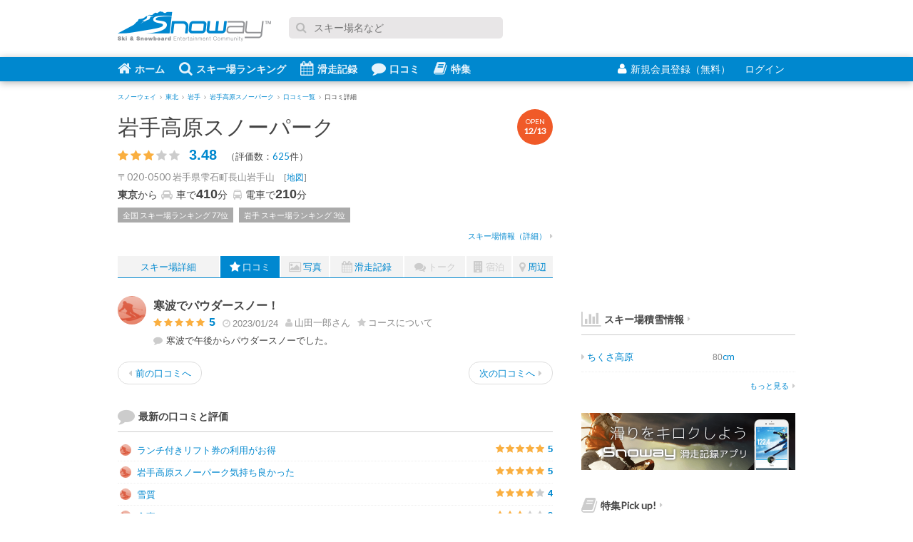

--- FILE ---
content_type: text/html; charset=UTF-8
request_url: https://snoway.jp/gelande/10617/review/8615/
body_size: 6367
content:
<!DOCTYPE html>
<html lang="ja" xmlns:og="https://ogp.me/ns#">
<head>
<meta charset="UTF-8">
<!-- Google tag (gtag.js) -->
<script async src="https://www.googletagmanager.com/gtag/js?id=G-9F6QQGSCLJ"></script>
<script>
  window.dataLayer = window.dataLayer || [];
  function gtag(){dataLayer.push(arguments);}
  gtag('js', new Date());
  gtag('config', 'G-9F6QQGSCLJ');
  gtag('config', 'UA-833105-1');
</script>
<title>「寒波でパウダースノー！」by 山田一郎さん - 岩手高原スノーパークの口コミ - Snoway(スノーウェイ)</title>
<meta name="description" content="岩手高原スノーパークへの山田一郎さんによる口コミ。寒波で午後からパウダースノーでした。">
<meta name="keywords" content="岩手高原スノーパーク,山田一郎さん,口コミ">
<meta name="viewport" content="width=device-width, initial-scale=1,user-scalable=no">
<meta http-equiv="Content-Style-Type" content="text/css">
<meta http-equiv="Content-Script-Type" content="text/javascript">
<meta content='IE=edge,chrome=1' http-equiv='X-UA-Compatible'>
<meta property="fb:app_id" content="139844019081">
<meta property="og:site_name" content="スノーウェイ">
<meta property="og:locale" content="ja_JP">
<meta property="og:title" content="「寒波でパウダースノー！」by 山田一郎さん - 岩手高原スノーパークの口コミ - Snoway(スノーウェイ)">
<meta property="og:description" content="岩手高原スノーパークへの山田一郎さんによる口コミ。寒波で午後からパウダースノーでした。">
<meta property="og:type" content="article">
<meta property="og:url" content="https://snoway.jp/gelande/10617/review/8615/">
<meta property="og:image" content="https://snoway.jp/img/common/s_logo.png">
<meta name="twitter:card" content="summary_large_image" />
<meta name="twitter:site" content="@snowayjp" />
<link rel="canonical" href="https://snoway.jp/gelande/10617/review/8615/">
<link href="/css/v2/common.css?v=20181202" media="screen" rel="stylesheet" type="text/css">
<link href="/css/v2/gelande.css?v=20181202" media="screen" rel="stylesheet" type="text/css">
<link rel="shortcut icon" href="/favicon.ico">
<link rel="apple-touch-icon" sizes="180×180" href="/img/apple-touch-icon.png">

<script async src="https://pagead2.googlesyndication.com/pagead/js/adsbygoogle.js?client=ca-pub-7399110747853108"
     crossorigin="anonymous"></script>
<script type="text/javascript" src="https://apis.google.com/js/plusone.js"></script>
<script async='async' src='https://www.googletagservices.com/tag/js/gpt.js'></script>
<script>
  var googletag = googletag || {};
  googletag.cmd = googletag.cmd || [];
</script>

<script>
  googletag.cmd.push(function() {
    googletag.defineSlot('/5761041/snoway_all_position1_300x250', [300, 250], 'div-gpt-ad-1474562136329-0').addService(googletag.pubads());
    googletag.defineSlot('/5761041/snoway_all_position2_300x250', [300, 250], 'div-gpt-ad-1606717430742-0').addService(googletag.pubads());
    googletag.defineSlot('/5761041/snoway_all_position3_300x250', [300, 250], 'div-gpt-ad-1606717509324-0').addService(googletag.pubads());
    googletag.defineSlot('/5761041/snoway_all_300x80_pos1', [[300, 60], [300, 80]], 'div-gpt-ad-1474562136329-1').addService(googletag.pubads());
    googletag.defineSlot('/5761041/snoway_all_300x80_pos2', [[300, 60], [300, 80]], 'div-gpt-ad-1474562136329-2').addService(googletag.pubads());
    googletag.pubads().enableSingleRequest();
    googletag.enableServices();
  });
</script>


<script type="text/javascript">
    (function(c,l,a,r,i,t,y){
        c[a]=c[a]||function(){(c[a].q=c[a].q||[]).push(arguments)};
        t=l.createElement(r);t.async=1;t.src="https://www.clarity.ms/tag/"+i;
        y=l.getElementsByTagName(r)[0];y.parentNode.insertBefore(t,y);
    })(window, document, "clarity", "script", "j1gnpfwpft");
</script>

<script type="application/ld+json">
{
  "@context": "https://schema.org",
  "@type": "BreadcrumbList",
  "itemListElement": [
    {
      "@type": "ListItem",
      "position": 1,
      "name": "スノーウェイ",
      "item": "https://snoway.jp/"
    },    {
      "@type": "ListItem",
      "position": 2,
      "name": "東北",
      "item": "https://snoway.jp/gelande/tohoku/"
    },    {
      "@type": "ListItem",
      "position": 3,
      "name": "岩手",
      "item": "https://snoway.jp/gelande/tohoku/iwate/"
    },    {
      "@type": "ListItem",
      "position": 4,
      "name": "岩手高原スノーパーク",
      "item": "https://snoway.jp/gelande/10617/"
    },    {
      "@type": "ListItem",
      "position": 5,
      "name": "口コミ一覧",
      "item": "https://snoway.jp/gelande/10617/review/"
    },    {
      "@type": "ListItem",
      "position": 6,
      "name": "口コミ詳細",
      "item": ""
    }    ]
}
</script>
</head>
<body class="page-gelande_each">
<div id="fb-root"></div>
<div id="container">
<header id="header">
  <div class="headerTop">
    <div class="headerLogo"><a href="https://snoway.jp/"><img src="/img/sprite/v2.png" alt="みんなで作るスキー場ガイド Snoway(スノーウェイ)"></a></div>

    <form action='https://www.google.co.jp/search' method='get' class="headerSearch">
      <p class="inputText"><i class="fa fa-search"></i><input maxlength='255' name='q' size='31' type='text' value='' placeholder="スキー場名など"></p>
      <input name='ie' type='hidden' value='UTF-8'>
      <input name='oe' type='hidden' value='Shift_JIS'>
      <input name='hl' type='hidden' value='ja'>
      <input name='domains' type='hidden' value='snoway.jp'>
      <input name='sitesearch' type='hidden' value='snoway.jp'>
    </form>
     
  </div>
  <div class="headerBtm">
    <div class="headerBtmInner">
      <nav id="globalNav">
        <ul>
           
          <li><a href="/"><i class="fa fa-home"></i>ホーム</a></li>     
          <li><a href="/gelande/"><i class="fa fa-search"></i>スキー場ランキング</a></li>        
          <li><a href="/record/"><i class="fa fa-calendar"></i>滑走記録</a></li>
          <li><a href="/review/"><i class="fa fa-comment"></i>口コミ</a></li>
          <li><a href="https://mag.snoway.jp" target="_blank" rel="noopener"><i class="fa fa-book"></i>特集</a></li>
            
        </ul>
      </nav>
            <ul id="headerLogin">
        <li class="join"><a href="/member/login.php"><i class="fa fa-user"></i>新規会員登録（無料）</a></li>
        <li class="login"><a href="/my/login/" rel="nofollow">ログイン<i class="fa fa-signin"></i></a></li>
      </ul>
          </div>
  </div>
</header>

<div class="headerBreadcrumbs">
  <ul class="breadcrumbs">
            <li><a href="/"><span>スノーウェイ</span></a><i class="fa fa-angle-right"></i></li>
                <li><a href="/gelande/tohoku/"><span>東北</span></a><i class="fa fa-angle-right"></i></li>
                <li><a href="/gelande/tohoku/iwate/"><span>岩手</span></a><i class="fa fa-angle-right"></i></li>
                <li><a href="/gelande/10617/"><span>岩手高原スノーパーク</span></a><i class="fa fa-angle-right"></i></li>
                <li><a href="/gelande/10617/review/"><span>口コミ一覧</span></a><i class="fa fa-angle-right"></i></li>
                <li><span>口コミ詳細</span></li>
        </ul>
</div>

<meta name="robots" content="noindex, nofollow">


<div id="content">
  <div id="main">
    <article class="gelandeEach">
              <header>
        <div class="ttl"><a href="/gelande/10617/">岩手高原スノーパーク</a></div></p>
                        <p class="open">OPEN<br><span>12/13</span></p>
                                <div class="point">
                    <i class="fa fa-star"></i>
                    <i class="fa fa-star"></i>
                    <i class="fa fa-star"></i>
                    <i class="fa fa-star disabled"></i>
                    <i class="fa fa-star disabled"></i>
                    <span class="num">3.48</span>
          <span style="margin-left: 10px;">（評価数：<a href="/gelande/10617/#record_data">625</a>件）</span>
        </div>
        
                <p class="address">〒020-0500  岩手県雫石町長山岩手山 <span>[<a href="/gelande/10617/map/">地図</a>]</span></p>
        <p class="access"><b>東京</b>から<i class="fa fa-car"></i>車で<span class="num">410</span>分 <i class="fa fa-bus"></i>電車で<span class="num">210</span>分</p>
                <ul class="rank">
          <li><a href="/gelande/">全国 スキー場ランキング 77位</a></li>          <li><a href="/gelande/tohoku/iwate/">岩手 スキー場ランキング 3位</a></li>
        </ul>
               <p class="linkMore"><a href="/gelande/10617/#ski_info">スキー場情報（詳細）<i class="fa fa-caret-right "></i></a></p>
       

              </header>

      <nav>
        <ul>
          <li class="top"><a href="/gelande/10617/">スキー場詳細</a></li>
          
          <li class="selected"><a href="/gelande/10617/review/"><i class="fa fa-star"></i>口コミ</a></li>
          <li><a href="/gelande/10617/photo/"><i class="fa fa-photo"></i>写真</a></li>
          <li><a href="/gelande/10617/record/"><i class="fa fa-calendar"></i>滑走記録</a></li>
          <li><a><i class="fa fa-comments"></i>トーク</a></li>
          <li><a><i class="fa fa-building"></i>宿泊</a></li>
          <li><a href="/gelande/10617/map/"><i class="fa fa-map-marker"></i>周辺</a></li>
        </ul>
      </nav>


      <section class="section" itemscope itemtype="http://data-vocabulary.org/Review">
        <div class="gelandeReviewEach">
            <p class="thumbnail"><a href="/snower/46827/" style="background-image:url(/img/common/snower_dammy.gif);"></a></p>
            <div class="body">
              <h1 class="title" itemprop="summary">寒波でパウダースノー！</h1>
              <div class="pointWrap">
                <div class="point">
                                    <i class="fa fa-star"></i>
                                    <i class="fa fa-star"></i>
                                    <i class="fa fa-star"></i>
                                    <i class="fa fa-star"></i>
                                    <i class="fa fa-star"></i>
                                    <span class="num" itemprop="rating" itemscope itemtype="http://data-vocabulary.org/Rating"><meta itemprop="best" content="5"><span itemprop="value">5</span></span>
                </div>
                <p class="date"><meta itemprop="dtreviewed" content="2023-01-24"><i class="fa fa-clock-o"></i>2023/01/24</p>
                <p class="snower"><a href="/snower/46827/"><i class="fa fa-user"></i><span itemprop="reviewer">山田一郎</span>さん</a></p>
                                <p class="kind"><i class="fa fa-star"></i>コースについて</p>
                              </div>
              <p class="review"><i class="fa fa-comment"></i><span itemprop="description">寒波で午後からパウダースノーでした。</span></p>
                          </div>
        </div>

<ul class="pager">
  <li class="previous"><a href="/gelande/10617/review/8798/" title="コブ斜面練習"><i class="fa fa-caret-left"></i>前の口コミへ</a></li>
  <li class="next"><a href="/gelande/10617/review/8405/" title="岩手高原スノーパーク">次の口コミへ<i class="fa fa-caret-right"></i></a></li>
</ul>
      </section>

            <aside class="section gelandeReview01">
        <h2 class="commonTtl"><i class="fa fa-comment"></i>最新の口コミと評価</h2>
        <ul class="commonList">
                    <li>
            <a href="/gelande/10617/review/13641/"><span class="icoUserS" style="background-image:url(/img/common/snower_dammy.gif);"></span>ランチ付きリフト券の利用がお得</a>
            <div class="point">
              <i class="fa fa-star"></i><i class="fa fa-star"></i><i class="fa fa-star"></i><i class="fa fa-star"></i><i class="fa fa-star"></i><span class="num">5</span>
            </div>
          </li>
                    <li>
            <a href="/gelande/10617/review/13390/"><span class="icoUserS" style="background-image:url(/img/common/snower_dammy.gif);"></span>岩手高原スノーパーク気持ち良かった</a>
            <div class="point">
              <i class="fa fa-star"></i><i class="fa fa-star"></i><i class="fa fa-star"></i><i class="fa fa-star"></i><i class="fa fa-star"></i><span class="num">5</span>
            </div>
          </li>
                    <li>
            <a href="/gelande/10617/review/12243/"><span class="icoUserS" style="background-image:url(/img/common/snower_dammy.gif);"></span>雪質</a>
            <div class="point">
              <i class="fa fa-star"></i><i class="fa fa-star"></i><i class="fa fa-star"></i><i class="fa fa-star"></i><i class="fa fa-star disabled"></i><span class="num">4</span>
            </div>
          </li>
                    <li>
            <a href="/gelande/10617/review/12151/"><span class="icoUserS" style="background-image:url(/img/common/snower_dammy.gif);"></span>食事</a>
            <div class="point">
              <i class="fa fa-star"></i><i class="fa fa-star"></i><i class="fa fa-star"></i><i class="fa fa-star disabled"></i><i class="fa fa-star disabled"></i><span class="num">3</span>
            </div>
          </li>
                    <li>
            <a href="/gelande/10617/review/9550/"><span class="icoUserS" style="background-image:url(https://static.snoway.jp/user/06/02/60201_crop240x240.jpg?w=120&h=120&auto=compress,format);"></span>気持ちいいスキー</a>
            <div class="point">
              <i class="fa fa-star"></i><i class="fa fa-star"></i><i class="fa fa-star"></i><i class="fa fa-star"></i><i class="fa fa-star"></i><span class="num">5</span>
            </div>
          </li>
                  </ul>
      </aside>
          </article>

        <aside class="footerAds">
      <div class="footerAdsL">
<!-- /5761041/snoway_all_position2_300x250 -->
<div id='div-gpt-ad-1606717430742-0' style='width: 300px; height: 250px;'>
  <script>
    googletag.cmd.push(function() { googletag.display('div-gpt-ad-1606717430742-0'); });
  </script>
</div>

 
      </div>
      <div class="footerAdsR">
      <!-- SNOWAY記事下300x250_2 -->
<script async src="https://pagead2.googlesyndication.com/pagead/js/adsbygoogle.js"></script>
<ins class="adsbygoogle"
     style="display:inline-block;width:300px;height:250px"
     data-ad-client="ca-pub-7399110747853108"
     data-ad-slot="4919314800"></ins>
<script>
     (adsbygoogle = window.adsbygoogle || []).push({});
</script>
      </div>
    </aside>


  </div><!-- /#main -->

    <div id="sub">
    
    <aside class="section">
<!-- /5761041/snoway_all_position1_300x250 -->
<div id='div-gpt-ad-1474562136329-0' style='height:250px; width:300px;'>
<script>
googletag.cmd.push(function() { googletag.display('div-gpt-ad-1474562136329-0'); });
</script>
</div>
    </aside>

   
    
        <section class="section">
      <h3 class="subTtl01"><a href="/snowfall/"><i class="fa fa-bar-chart"></i>スキー場積雪情報</a><i class="fa fa-caret-right"></i></h3>
      <ul class="subList01 subSnowConditions">
		        <li>
          <a href="/gelande/10463/">
            <dl>
              <dt><i class="fa fa-caret-right"></i>ちくさ高原</dt>
              <dd class="depth"><span class="num">80</span>cm</dd>
              <dd class="condition"></dd>
            </dl>
          </a>
        </li>
              </ul>
      <p class="linkMore"><a href="/snowfall/">もっと見る<i class="fa fa-caret-right"></i></a></p>
    </section>
        
<aside class="section">
<a target="_blank" href="https://snoway.jp/lp/record/" onclick="_gaq.push(['_trackEvent','feature','rusutsu','topic7']);">
    <img src="/img/v2/ad/snoway_300x80_04.png" alt="Snoway滑走記録アプリ" width="300" height="80"></a>
 </aside>




     <section class="section">
       <h3 class="subTtl01">
          <a href="https://mag.snoway.jp"><i class="fa fa-book"></i>特集Pick up!<i class="fa fa-caret-right"></i></a></h3>
        <ul class="subList02">
         <li>
          <a href="https://mag.snoway.jp/early-open-snowresort/">
           <p class="thumb"><img src="/img/feature/s/early_open_120x60.jpg" alt="早期オープンのスキー場" width="120" height="60"></p>
           <p class="ttl">オープンが早いスキー場【2025-2026】</p>
          </a>
         </li>
         <li>
          <a href="https://mag.snoway.jp/all_in_one_ski_bag/">
           <p class="thumb"><img src="/img/feature/s/allinone.jpg" alt="オールインワンスキーバッグ" width="120" height="60"></p>
           <p class="ttl">オールインワンスキーバッグのおすすめ【7選】</p>
          </a>
         </li>   
         <li>
          <a href="https://mag.snoway.jp/inawashiro/">
           <p class="thumb"><img src="/img/feature/s/inawashiro_120x60.jpg" alt="猪苗代スキー場" width="120" height="60"></p>
           <p class="ttl">猪苗代スキー場はリフト1日券が平日無料！土日祝半額！</p>
          </a>
         </li>          
         <li>
          <a href="https://mag.snoway.jp/ski-sb-packing/">
           <p class="thumb"><img src="/img/feature/s/ski_goods.jpg" alt="スキーの持ち物" width="120" height="60"></p>
           <p class="ttl">スキーやスノーボードの持ち物リスト</p>
          </a>
         </li>   



          </ul>
     </section>





    <aside class="section">
<!-- /5761041/snoway_all_position2_300x250 -->
<div id='div-gpt-ad-1606717430742-0' style='width: 300px; height: 250px;'>
  <script>
    googletag.cmd.push(function() { googletag.display('div-gpt-ad-1606717430742-0'); });
  </script>
</div>
    </aside>



  </div><!-- /#sub -->




</div><!-- /#content -->




<footer id="footer">
  <div class="footerInner">
    <div class="footerCol footerCol1">
      <div class="logo"><a href="https://snoway.jp"><img src="/img/sprite/v2.png" alt="スノーウェイ"></a></div>
      <p class="copy">Snoway（スノーウェイ）はスキーヤー・スノーボーダーのみんなで作るスキー場ガイド</p>
      <ul class="externalMedia">
        <li><a target="_blank" href="https://twitter.com/snowayjp"><i class="fa fa-twitter-sign"></i>スノーウェイ 公式Twitter</a></li>
        <li><a target="_blank" href="https://www.facebook.com/snowayjp"><i class="fa fa-facebook-sign"></i>Facebookページ</a></li>
      </ul>
      <small class="copyright">&copy; snoway.jp </small>
    </div>
    <div class="footerCol footerCol2">
      <section class="section">
        <h4 class="footerTtl"><a href="/gelande/"><i class="fa fa-caret-right"></i>スキー場ランキング</a></h4>
        <ul class="footerList">
          <li>
            <ul class="footerListF">
              <li><a href="/gelande/hokkaido/hokkaido/">北海道</a></li>
              <li><a href="/gelande/tohoku/">東北</a></li>
              <li><a href="/gelande/kanto/">関東</a></li>
              <li><a href="/gelande/koushinetsu/">甲信越</a></li>
              <li><a href="/gelande/toukai/">東海</a></li>
              <li><a href="/gelande/hokuriku/">北陸</a></li>
              <li><a href="/gelande/kinki/">近畿</a></li>
              <li><a href="/gelande/chugoku/">中国地方</a></li>
              <li><a href="/gelande/shikoku/">四国</a></li>
              <li><a href="/gelande/kyushu/">九州</a></li>
            </ul>
          </li>
           <li><a href="/snowfall/"><i class="fa fa-caret-right"></i>積雪情報</a></li>
          <li><a href="/gelande/open/"><i class="fa fa-caret-right"></i>スキー場オープン情報</a></li>
                  </ul>
      </section>
      <section class="section">
        <h4 class="footerTtl"><a href="/news/"><i class="fa fa-caret-right"></i>ニュース</a></h4>
        <ul class="footerList">
          <li><a href="/news/category/1/"><i class="fa fa-caret-right"></i>スキー場に関するニュース</a></li>
        </ul>
      </section>

    </div>
    <div class="footerCol footerCol3">
      <section class="section">
         <h4 class="footerTtl"><a href="/record/"><i class="fa fa-caret-right"></i>滑走記録</a></h4>
                <ul class="footerList">
          <li><a href="/lp/record/"><i class="fa fa-caret-right"></i>Snoway滑走記録アプリ</a></li>
        </ul>    
      </section> 
       <section class="section"> 
          <h4 class="footerTtl"><a href="/review/"><i class="fa fa-caret-right"></i>スキー場口コミ一覧</a></h4>
      </section> 
       <section class="section">
           <h4 class="footerTtl"><i class="fa fa-caret-right"></i>特集</h4>
        <ul class="footerList">
          <li><a href="https://mag.snoway.jp" target="_blank" rel="noopener"><i class="fa fa-caret-right"></i>スノーウェイマガジン</a></li>
        </ul>
      </section>
    </div>
    <div class="footerCol footerCol4">
      <section class="section">
        <ul class="footerList">
          <li><a href="/st/company/"><i class="fa fa-caret-right"></i>会社概要</a></li>
          <li><a href="/st/company/#ranking_guide"><i class="fa fa-caret-right"></i>口コミ・ランキングについて</a></li>
          <li><a href="/st/contract/"><i class="fa fa-caret-right"></i>利用規約</a></li>
          <li><a href="/st/privacy/"><i class="fa fa-caret-right"></i>プライバシーポリシー</a></li>
           
          <li><a href="/st/sitemap/"><i class="fa fa-caret-right"></i>サイトマップ</a></li>
          <li><a href="https://snoway.co.jp/service/media/" target="_blank"><i class="fa fa-caret-right"></i>広告掲載</a></li>
          <li><a href="/st/ad/"><i class="fa fa-caret-right"></i>よくある質問</a></li>
        </ul>
      </section>
    </div>
  </div>
</footer>

</div><!-- /#container -->

<script src="/js/dist/v2/common.js"></script>
<script src="/js/dist/v2/gelande/common.js"></script>
</body>
</html>


--- FILE ---
content_type: text/html; charset=utf-8
request_url: https://www.google.com/recaptcha/api2/aframe
body_size: 265
content:
<!DOCTYPE HTML><html><head><meta http-equiv="content-type" content="text/html; charset=UTF-8"></head><body><script nonce="qlUgTdSRcroygv0JqqAeOg">/** Anti-fraud and anti-abuse applications only. See google.com/recaptcha */ try{var clients={'sodar':'https://pagead2.googlesyndication.com/pagead/sodar?'};window.addEventListener("message",function(a){try{if(a.source===window.parent){var b=JSON.parse(a.data);var c=clients[b['id']];if(c){var d=document.createElement('img');d.src=c+b['params']+'&rc='+(localStorage.getItem("rc::a")?sessionStorage.getItem("rc::b"):"");window.document.body.appendChild(d);sessionStorage.setItem("rc::e",parseInt(sessionStorage.getItem("rc::e")||0)+1);localStorage.setItem("rc::h",'1768926881605');}}}catch(b){}});window.parent.postMessage("_grecaptcha_ready", "*");}catch(b){}</script></body></html>

--- FILE ---
content_type: text/css
request_url: https://snoway.jp/css/v2/gelande.css?v=20181202
body_size: 3633
content:
.gelandeReview>li .thumbnail a,.gelandeReviewEach .thumbnail a,.gelandeRecord li .thumbnail a,.gelandeList01 .thumbnail a,.gelandeList01 .review .userThumbnail a{display:block;background-position:50% 50%;background-repeat:no-repeat;-moz-background-size:cover;-o-background-size:cover;-webkit-background-size:cover;background-size:cover}.gelandeEach header .social li{display:inline-block;vertical-align:middle;*vertical-align:auto;*zoom:1;*display:inline;vertical-align:top}.gelandeEach header .social li.tw iframe{width:100px !important}.gelandeFacility01 .wrap .grapf table,.gelandeFacility02 .wrap .data table,.gelandeFacility03 .wrap>.right table{width:100%}.gelandeFacility01 .wrap .grapf table td,.gelandeFacility02 .wrap .data table td,.gelandeFacility03 .wrap>.right table td{padding:5px 10px;white-space:nowrap;color:#fff}.gelandeFacility01 .wrap .grapf table td.cell1,.gelandeFacility02 .wrap .data table td.cell1,.gelandeFacility03 .wrap>.right table td.cell1{background:#658cdb}.gelandeFacility01 .wrap .grapf table td.cell2,.gelandeFacility02 .wrap .data table td.cell2,.gelandeFacility03 .wrap>.right table td.cell2{background:#8fc2f1}.gelandeFacility01 .wrap .grapf table td.cell3,.gelandeFacility02 .wrap .data table td.cell3,.gelandeFacility03 .wrap>.right table td.cell3{background:#aaa}.gelandeEach header{position:relative;margin-bottom:20px}.gelandeEach header h1,.gelandeEach header .ttl a{font-size:30px;padding-right:60px;color:#444}.gelandeEach header .open{background:#f05a28;width:50px;height:40px;color:#fff;-moz-border-radius:25px;-webkit-border-radius:25px;border-radius:25px;font-size:10px;text-align:center;line-height:14px;padding-top:10px;position:absolute;right:0;top:0}.gelandeEach header .open span{font-weight:bold;font-size:12px}.gelandeEach header .cautionNo{color:#f05a28;position:absolute;right:0;top:45px;font-size:11px}.gelandeEach header .caution{color:#f05a28;font-size:10px;display:block;margin-top:5px}.gelandeEach header .point i{font-size:16px}.gelandeEach header .point .num{font-size:20px;margin-left:10px;font-weight:bold;color:#0088ce}.gelandeEach header .address{color:#888;margin-top:5px}.gelandeEach header .address span{font-size:12px;margin-left:10px}.gelandeEach header .access{font-size:14px;color:#444}.gelandeEach header .access b{font-weight:bold}.gelandeEach header .access i{color:#ccc;margin:0 5px}.gelandeEach header .access span{font-size:18px;font-weight:bold}.gelandeEach header .social{margin-top:15px}.gelandeEach header .rank{margin-top:5px}.gelandeEach header .rank li{display:inline-block;margin-right:5px}.gelandeEach header .rank a{background:#aaa;color:#fff;padding:2px 7px;font-size:11px;display:inline-block}.gelandeEach nav{margin-bottom:25px}.gelandeEach nav ul{display:table;width:100%;border-bottom:1px solid #0088d0}.gelandeEach nav ul li{display:table-cell}.gelandeEach nav ul li a{height:30px;line-height:30px;display:block;white-space:nowrap;margin-right:2px;text-align:center;background:#f3f3f3}.gelandeEach nav ul li a:not([href]){color:#ccc}.gelandeEach nav ul li a i{color:#ccc;margin-right:3px;font-size:16px;position:relative;top:1px}.gelandeEach nav ul li.top a{padding:0 10px}.gelandeEach nav ul li:last-child a{margin-right:0}.gelandeEach nav ul li.selected a{background:#0088d0;color:#fff}.gelandeEach nav ul li.selected a i{color:#fff}.gelandeConditions .update{margin-bottom:10px;text-align:right;color:#8f8f8f;font-size:11px;position:absolute;right:0;top:6px}.gelandeConditions .conditions{display:table;width:100%;margin-bottom:10px}.gelandeConditions .conditions li{display:table-cell;width:50%}.gelandeConditions .conditions li .fa-caret-right{margin-right:3px}.gelandeConditions .conditions li b{font-weight:bold;font-size:20px}.gelandeConditions .conditions li span{color:#ee4037}.gelandeConditions .livecamera .fa-video-camera{margin-right:3px}.gelandeConditions .livecamera .fa-external-link{margin-left:3px;font-size:9px}.gelandePhoto01 .linkMore{margin-top:-5px}.gelandeReview01 .commonList li{position:relative;white-space:nowrap;overflow:hidden;-ms-text-overflow:ellipsis;-o-text-overflow:ellipsis;text-overflow:ellipsis;padding-right:100px}.gelandeReview01 .commonList li i{margin:0 2px 0 0}.gelandeReview01 .commonList li .point{position:absolute;right:0;top:3px}.gelandeReview01 .commonList li .point .num{margin-left:3px;font-weight:bold;color:#0088ce}.gelandeRecord01 .commonList li{white-space:nowrap;overflow:hidden;-ms-text-overflow:ellipsis;-o-text-overflow:ellipsis;text-overflow:ellipsis}.gelandeRecord01 .commonList li i{margin:0 2px 0 0}.gelandeRecord01 .commonList li .date{font-size:15px;font-weight:bold;margin-right:10px}.gelandeFacility01 .wrap{overflow:hidden;*zoom:1}.gelandeFacility01 .wrap .data{float:left;width:300px}.gelandeFacility01 .wrap .open,.gelandeFacility01 .wrap .lift{float:right;width:290px}.gelandeFacility01 .wrap .open{border-bottom:1px solid #eee;margin-bottom:20px;padding-bottom:10px}.gelandeFacility01 .wrap .lift{border-bottom:1px solid #eee;padding-bottom:10px}.gelandeFacility01 .wrap h3{font-weight:bold;color:#888;margin-bottom:2px}.gelandeFacility01 .wrap h3 a{color:#888}.gelandeFacility01 .wrap h3 a i{margin-left:5px}.gelandeFacility01 .wrap .grapf{border-bottom:1px solid #eee;margin-bottom:5px;padding-bottom:10px}.gelandeFacility02 .wrap{overflow:hidden;*zoom:1}.gelandeFacility02 .wrap .data{float:left;width:300px}.gelandeFacility02 .wrap .data .grapf:first-child{margin-bottom:10px}.gelandeFacility02 .wrap .data .grapf .ttl{font-weight:bold;color:#888}.gelandeFacility02 .wrap .mountain{float:right;width:290px}.gelandeFacility03 .wrap{overflow:hidden;*zoom:1;margin-bottom:20px;padding:10px;border:1px solid #eee;background:#efefef;-moz-border-radius:5px;-webkit-border-radius:5px;border-radius:5px}.gelandeFacility03 .wrap>.left{float:left;width:200px}.gelandeFacility03 .wrap>.right{float:right;width:360px}.gelandeFacility03 .wrap>.right .grapf:first-child{margin-bottom:10px}.gelandeFacility03 .wrap>.right .grapf .ttl{font-weight:bold;color:#888}.gelandeFacility03 .wrap .num{font-size:16px;font-weight:bold;margin:0 2px}.gelandeFacility03 .wrap .satisfactionGraph{width:100%;border-collapse:collapse}.gelandeFacility03 .wrap .satisfactionGraph th,.gelandeFacility03 .wrap .satisfactionGraph td{padding:2px 3px}.gelandeFacility03 .wrap .satisfactionGraph .satisfaction,.gelandeFacility03 .wrap .satisfactionGraph .ratio{white-space:nowrap;width:1%}.gelandeFacility03 .wrap .satisfactionGraph .ratio{text-align:right}.gelandeFacility03 .wrap .satisfactionGraph .graph>.bar{background:#ccc}.gelandeFacility03 .wrap .satisfactionGraph .graph>.bar>div{background:#0088d0;height:20px}.gelandeFacility03 .wrap .satisfactionGraph .point i{font-size:16px}.gelandeFacility03 .wrap .satisfactionGraph .point .num{color:#0088ce;margin-left:5px}.gelandeFacility03 .wrap .satisfactionGraph .allSatisfaction th{font-weight:bold}.gelandeHotel01 .photoList>li:nth-child(4n){margin-right:15px}.gelandeHotel01 .hotelSlide{position:relative;margin-left:15px}.gelandeHotel01 .hotelSlide .viewport{width:775px;overflow:hidden;margin:0 auto;-webkit-transform:translateZ(0)}.gelandeHotel01 .hotelSlide .flipsnap{overflow:hidden;*zoom:1}.gelandeHotel01 .hotelSlide .hotelPager li{position:absolute;font-size:24px;top:34px;cursor:pointer}.gelandeHotel01 .hotelSlide .hotelPager li.prev{left:20px}.gelandeHotel01 .hotelSlide .hotelPager li.next{right:35px}.gelandeHotel01 .hotelSlide .hotelPager li i{color:#ccc}.gelandeHotel01 .hotelSlide .hotelPager li .disabled i{color:#eee}.gelandeLift .update{margin-bottom:10px;text-align:right;color:#8f8f8f;font-size:11px;position:absolute;right:0;top:6px}.gelandeLift .caution{font-size:12px;margin-top:15px}.gelandePark th,.gelandePark td{text-align:center}.gelandePark th{font-size:11px}.gelandeReview>li .thumbnail,.gelandeReviewEach .thumbnail{position:absolute;top:0;left:0}.gelandeReview>li .thumbnail a,.gelandeReviewEach .thumbnail a{width:40px;height:40px;-moz-border-radius:20px;-webkit-border-radius:20px;border-radius:20px}.gelandeReview>li .body,.gelandeReviewEach .body{margin-left:50px}.gelandeReview>li .title,.gelandeReviewEach .title{font-size:16px;font-weight:bold}.gelandeReview>li .title span,.gelandeReviewEach .title span{font-weight:normal;font-size:13px}.gelandeReview>li .lead,.gelandeReviewEach .lead{font-weight:bold;margin-bottom:5px}.gelandeReview>li .lead i,.gelandeReviewEach .lead i{color:#ccc;margin-right:5px}.gelandeReview>li .pointWrap,.gelandeReviewEach .pointWrap{overflow:hidden;*zoom:1;margin-bottom:3px;line-height:24px}.gelandeReview>li .pointWrap .snower,.gelandeReviewEach .pointWrap .snower,.gelandeReview>li .pointWrap .point,.gelandeReviewEach .pointWrap .point,.gelandeReview>li .pointWrap .date,.gelandeReviewEach .pointWrap .date{float:left;margin-right:10px}.gelandeReview>li .pointWrap .snower,.gelandeReviewEach .pointWrap .snower,.gelandeReview>li .pointWrap .date,.gelandeReview>li .pointWrap .kind,.gelandeReviewEach .pointWrap .date,.gelandeReviewEach .pointWrap .kind{color:#888}.gelandeReview>li .pointWrap .snower a,.gelandeReviewEach .pointWrap .snower a,.gelandeReview>li .pointWrap .date a,.gelandeReviewEach .pointWrap .date a{color:#888}.gelandeReview>li .pointWrap .snower i,.gelandeReviewEach .pointWrap .snower i,.gelandeReview>li .pointWrap .date i,.gelandeReview>li .pointWrap .kind i,.gelandeReviewEach .pointWrap .date i,.gelandeReviewEach .pointWrap .kind i{margin-right:3px;color:#ccc}.gelandeReview>li .pointWrap .date,.gelandeReviewEach .pointWrap .date{position:relative;top:2px}.gelandeReview>li .pointWrap .point .num,.gelandeReviewEach .pointWrap .point .num{margin-left:3px;font-weight:bold;color:#0088ce;font-size:16px}.gelandeReview>li .review i,.gelandeReviewEach .review i{color:#ccc;margin-right:5px}.gelandeReview>li{border-bottom:1px dotted #eee;padding-bottom:10px;margin-bottom:10px;position:relative}.gelandeReview .btn{overflow:hidden;*zoom:1;margin-top:10px}.gelandeReview .btn li{float:left;margin-right:10px}.gelandeReviewEach{position:relative}.gelandeRecord li{overflow:hidden;*zoom:1;margin-bottom:10px;padding-bottom:10px;border-bottom:1px dotted #eee}.gelandeRecord li .thumbnail{float:left;width:140px;margin-right:15px}.gelandeRecord li .thumbnail a{width:140px;height:105px;-moz-border-radius:4px;-webkit-border-radius:4px;border-radius:4px}.gelandeRecord li .ttl{font-size:16px;font-weight:bold;margin-bottom:5px}.gelandeRecord li .snower{margin-bottom:5px}.gelandeRecord li .snower i{color:#ccc;margin-right:3px}.gelandeTalk01 ul li{position:relative;padding-right:100px}.gelandeTalk01 ul li .res{position:absolute;right:0;top:5px}.gelandeTalk01 ul li .res .num{font-weight:bold}.gelandeTalk01 ul li i{font-size:16px}#gmap{width:610px;height:610px}#gmap .mapBox .subtitle{font-size:9px;color:#999}#gmap .mapBox .title{font-size:14px;font-weight:bold}#gmap .mapBox .distance{font-size:11px}#gmap .mapBox .distance span{color:#f05a25}#gmap .mapBox .distance span .num{font-size:13px;font-weight:bold}#gmap .mapBox .thumb{margin-top:5px}#gmap .mapBox .thumb img{vertical-align:middle;width:200px}#gmap .mapBox .more{margin-top:10px;font-size:10px}#gmap .mapBox .more i{margin-right:5px}.snowfallSec{margin-bottom:30px;margin-top:-34px;padding-top:34px}.snowfallSec .snawfallTtl{position:relative}.snowfallSec .snawfallTtl h2{font-size:14px;font-weight:bold;margin-bottom:5px}.snowfallSec .snawfallTtl h2 i{margin-right:5px}.snowfallSec .snawfallTtl .update{position:absolute;right:0;top:0;color:#8f8f8f;font-size:11px}.snowfallSec table{width:100%}.snowfallSec table .fall02,.snowfallSec table .fall03{width:80px}.snowfallSec table .fall04{width:60px}.snowfallSec table .fall05{width:100px}.gelandeList01>li{overflow:hidden;*zoom:1;border-bottom:1px solid #eee;padding-bottom:10px;margin-bottom:10px}.gelandeList01 .body{float:right;width:555px;margin-top:-5px}.gelandeList01 .thumbnail{float:left;width:150px;position:relative}.gelandeList01 .thumbnail a{width:150px;height:150px;-moz-border-radius:4px;-webkit-border-radius:4px;border-radius:4px}.gelandeList01 .thumbnail .rank{position:absolute;left:0;top:0;-moz-border-radius:4px 0 0 0;-webkit-border-radius:4px;border-radius:4px 0 0 0;background:#0088ce;color:#fff;display:block;width:30px;height:30px;text-align:center;font-size:18px;line-height:30px;font-weight:bold}.gelandeList01 .thumbnail .rank.rank1{background:#fe3e27}.gelandeList01 .thumbnail .rank.rank2{background:#ff7e00}.gelandeList01 .thumbnail .rank.rank3{background:#ffb800}.gelandeList01 .titleWrap .title{font-size:20px;font-weight:bold;display:inline}.gelandeList01 .titleWrap span{font-size:12px;font-weight:normal;margin-left:10px}.gelandeList01 .point{margin-top:-5px}.gelandeList01 .point .num{margin-left:3px;font-weight:bold;color:#0088ce;font-size:16px}.gelandeList01 .description{color:#999}.gelandeList01 .meta{overflow:hidden;*zoom:1;margin-top:5px}.gelandeList01 .meta li{float:left;margin-right:10px;white-space:nowrap;line-height:20px}.gelandeList01 .meta li b{font-weight:bold;font-size:16px}.gelandeList01 .meta li i{color:#ccc;margin-right:3px}.gelandeList01 .facility{overflow:hidden;*zoom:1;margin-top:5px}.gelandeList01 .facility li{float:left;margin-right:5px}.gelandeList01 .facility li span{-moz-border-radius:3px;-webkit-border-radius:3px;border-radius:3px;padding:1px 5px;color:#fff;background:#ddd}.gelandeList01 .facility li.selected span{background:#0088ce}.gelandeList01 .review{margin-top:10px;border:1px solid #eee;-moz-border-radius:4px;-webkit-border-radius:4px;border-radius:4px;padding:10px;overflow:hidden;*zoom:1;background:#eee}.gelandeList01 .review .userThumbnail{width:40px;float:left}.gelandeList01 .review .userThumbnail a{width:40px;height:40px;-moz-border-radius:20px;-webkit-border-radius:20px;border-radius:20px}.gelandeList01 .review .reviewBody{margin-left:50px}.gelandeList01 .review .reviewTitle{font-size:14px;font-weight:bold}.gelandeList01 .review .reviewTitle a i{color:#ccc;margin-right:5px}.gelandeList01 .review .reviewText{/* white-space:nowrap; */overflow:hidden;-ms-text-overflow:ellipsis;-o-text-overflow:ellipsis;text-overflow:ellipsis;margin-bottom:2px;color:#444}.gelandeList01 .review .reviewMeta{overflow:hidden;*zoom:1}.gelandeList01 .review .reviewMeta li{margin-right:10px;float:left;color:#888}.gelandeList01 .review .reviewMeta li>i,.gelandeList01 .review .reviewMeta li>a>i{color:#ccc;margin-right:5px}.gelandeList01 .review .reviewMeta li a{color:#888}.gelandeList01 .review .reviewMeta li .point{position:relative;top:1px}.gelandeNarrow01{padding:10px;background:#eee;margin-bottom:10px}.gelandeNarrow01 dl{overflow:hidden;*zoom:1}.gelandeNarrow01 dt,.gelandeNarrow01 dd{float:left;white-space:nowrap;margin-right:10px}.gelandeNarrow01 dt i,.gelandeNarrow01 dd i{color:#ccc;margin-left:3px;font-size:16px;cursor:pointer}.gelandeSort01{margin-bottom:20px}.gelandeSort01 dl{overflow:hidden;*zoom:1}.gelandeSort01 dt,.gelandeSort01 dd{float:left;white-space:nowrap;margin-right:10px}.gelandeSort01 .selected a{font-weight:bold;color:#444}.gelandeListCount{border-bottom:1px solid #eee;margin-bottom:10px;padding-bottom:5px}.gelandeListCount span{font-weight:bold;font-size:16px}.gelandeSearchSub{-moz-border-radius:0 0 3px 3px;-webkit-border-radius:0;border-radius:0 0 3px 3px;border-top:3px solid #0088cf;background:#f3f3f3;margin-bottom:15px;padding:10px 15px;margin-top:11px}.gelandeSearchSub .title{font-size:14px;font-weight:bold;margin-bottom:10px}.gelandeSearchSub .title i{margin-right:5px;color:#ccc;font-weight:normal}.gelandeSearchSub .parent i{margin-right:3px;color:#ccc;font-weight:normal}.gelandeSearchSub .child{margin-left:15px}.gelandeSearchSub .child.inline{overflow:hidden;*zoom:1;margin-bottom:5px}.gelandeSearchSub .child.inline li{float:left;margin-right:10px}.gelandeSearchSub .child i{margin-right:3px}.gelandeSearchSub .child>.selected a{color:#444;font-weight:bold}.gelandeSearchSub .checkbox input{margin-right:5px}.gelandeSearchSub .selected .parent a{color:#444;font-weight:bold}.sideAdbanner{margin:10px 0;padding:10px 0;background-color:#f4f4f4}.sideAdbannerIn{margin:0 auto;width:160px;height:600px}
